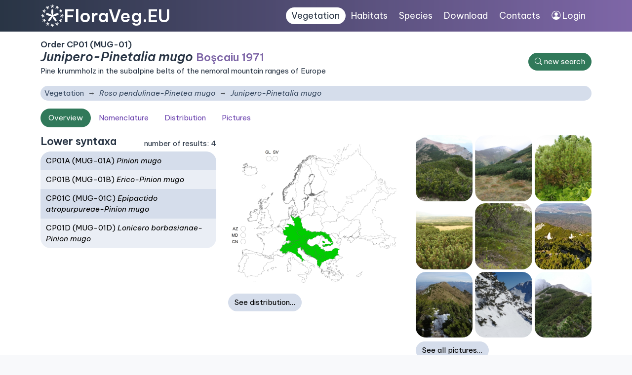

--- FILE ---
content_type: text/html; charset=utf-8
request_url: https://floraveg.eu/vegetation/overview/Junipero-Pinetalia%20mugo
body_size: 4321
content:
<!DOCTYPE html>
<html>
<head>
    <meta charset="utf-8">
    <meta name="viewport" content="width=device-width, initial-scale=1">
    <meta name="description" content="Flora of the Czech Republic, distribution map, plant traits. Vegetation types, their description, maps and species composition. Data to download." />
    <meta name="keywords" content="vascular plants, plants, flora, database, botany, plant communities, Czech Republic, localities, distribution, maps, trees, shrubs, herbs, taxon, plant system, plant traits, habitats, ecology, plant geography, invasive species, syntaxa, indicator values" />
    <meta name="author" content="Masarykova univerzita, Botanický ústav Akademie věd ČR a Jihočeská univerzita" />
    <meta name="robots" content="all,follow" />
    <link rel="shortcut icon" href="/favicon.svg">
    <link rel="preconnect" href="https://fonts.googleapis.com">
    <link rel="preconnect" href="https://fonts.gstatic.com" crossorigin>
    <link href="https://fonts.googleapis.com/css2?family=Be+Vietnam+Pro:ital,wght@0,400;0,600;1,400;1,600&display=swap" rel="stylesheet">
    <link href="/dist/app.css" rel="stylesheet">
    <link rel="shortcut icon" href="/favicon.svg">
    <title>Junipero-Pinetalia mugo • FloraVeg.EU</title>
</head>

<body>
  <div id="mainMenu">
  <nav class="navbar navbar-expand-xl navbar-dark container-lg justify-content-between" style="--bs-navbar-padding-x:0.75rem">
      <div class="menuLeft">
      <a href="/" class="d-flex align-items-center">
            <img class="logo" src="/images_ui/menu_logo.svg">
            <h1>FloraVeg.EU</h1>
      </a>
      <button class="navbar-toggler" type="button" data-bs-toggle="collapse" data-bs-target="#navbarCollapse1" aria-controls="navbarToggler" aria-expanded="false">
    <span class="navbar-toggler-icon"></span>
    </button>
      </div>
      <div class="menuRight">
      <div class="collapse navbar-collapse " id="navbarCollapse1">
        <ul class="nav">
          <li class="nav-item"><a href="/vegetation/" class="nav-link active">Vegetation</a></li>
            <li class="nav-item"><a href="/habitat/" class="nav-link ">Habitats</a></li>
            <li class="nav-item"><a href="/taxon/" class="nav-link ">Species</a></li>
            <li class="nav-item"><a href="/download/" class="nav-link ">Download</a></li>
            <li class="nav-item"><a href="/homepage/contact" class="nav-link ">Contacts</a></li>
            <li class="nav-item"><a class="nav-link" href="https://cevs.ibot.cas.cz/" target="blank"><i class="bi bi-person-circle"></i> Login</a>
        </li>
        </ul>
      </div>
      </div>
  </nav>
  </div>

<div class="bg-white w-100">



<div class="container-lg content">
<div class="flexSides">
    <div>
        <h4 class="my-0">Order CP01 (MUG-01)</h4>
        <h2 class="mb-1"><i>Junipero-Pinetalia mugo</i> <small class="text-secondary">Boşcaiu 1971</small>
        </h2>
        <p>Pine krummholz in the subalpine belts of the nemoral mountain ranges of Europe</p>
    </div>
    <a class="btn btn-primary text-nowrap" href="/vegetation/"><i class="bi bi-search"></i> <span
                class="d-none d-sm-inline">new search</span></a>
</div>

<nav aria-label="breadcrumb">
    <ol class="breadcrumb bg-light my-1 rounded">
        <li class="breadcrumb-item" style="font-style: normal;"><a
                    href="/vegetation/">Vegetation</a></li>
                <li class="breadcrumb-item" id="item-1" title="Roso pendulinae-Pinetea mugo">
                    <a href="/vegetation/overview/Roso%20pendulinae-Pinetea%20mugo"><i>Roso pendulinae-Pinetea mugo</i></a></li>
        <li class="breadcrumb-item active" id="item-main" title="Junipero-Pinetalia mugo">
            <i>Junipero-Pinetalia mugo</i></li>
    </ol>
</nav>

<nav class="nav nav-pills mt-3 mb-3">
    <a class="active nav-item nav-link"
            href="/vegetation/overview/Junipero-Pinetalia%20mugo">Overview</a>
    <a class="nav-item nav-link"
            href="/vegetation/nomenclature/Junipero-Pinetalia%20mugo">Nomenclature</a>
  <a class="nav-item nav-link"
            href="/vegetation/distribution/Junipero-Pinetalia%20mugo">Distribution</a>
  <a class="nav-item nav-link"
            href="/vegetation/pictures/Junipero-Pinetalia%20mugo">Pictures</a>

</nav>


        <div class="row">
              <div class="col-md mb-2">
                  <div class="flexSides">
                      <h3>Lower syntaxa</h3><span>number of results: 4</span>
                  </div>
                  <div class="card-body p-0 tableSpecies tableSpeciesStriped2 rounded bg-lighter">
                          <a class="py-2" href="/vegetation/overview/Pinion%20mugo">CP01A (MUG-01A)
                              <i>Pinion mugo</i></a>

                          <a class="py-2" href="/vegetation/overview/Erico-Pinion%20mugo">CP01B (MUG-01B)
                              <i>Erico-Pinion mugo</i></a>

                          <a class="py-2" href="/vegetation/overview/Epipactido%20atropurpureae-Pinion%20mugo">CP01C (MUG-01C)
                              <i>Epipactido atropurpureae-Pinion mugo</i></a>

                          <a class="py-2" href="/vegetation/overview/Lonicero%20borbasianae-Pinion%20mugo">CP01D (MUG-01D)
                              <i>Lonicero borbasianae-Pinion mugo</i></a>
                  </div>
              </div>

        <div class="col-md-4 mt-3 mb-3 mt-md-0">
            <img class="border-0 w-100" src="https://files.ibot.cas.cz/cevs/maps/vegetation/orders/CP01.png"
                 class="img-thumbnail distributionLink syntaxon-distribution" alt="...">
             <a class="btn btn-light mt-2" href="/vegetation/distribution/Junipero-Pinetalia%20mugo">See distribution…</a>
          </div>

          <div class="col-md-4 mt-3 mt-md-0">
                    <div class="overview_gallery">
                          <div class="picture">
                              <a href="/vegetation/pictures/Junipero-Pinetalia%20mugo#image13924" id="image13924"
                                 title="Junipero-Pinetalia mugo. Dominant species: Pinus mugo subsp. mugo. Italy, Trento (Trento): Mount Bondone, 2020-05-18, Gianmaria Bonari. ">
                                  <img src="https://files.ibot.cas.cz/cevs/images/syntaxa/thumbs/Junipero-Pinetalia_mugo_(eu)6.jpg"  alt="Junipero-Pinetalia mugo"
                                       height="210">
                              </a>
                          </div>
                          <div class="picture">
                              <a href="/vegetation/pictures/Junipero-Pinetalia%20mugo#image13271" id="image13271"
                                 title="Junipero-Pinetalia mugo. Slovakia, Belianské Tatry, 2020-09-11, Zdenka Preislerová. ">
                                  <img src="https://files.ibot.cas.cz/cevs/images/syntaxa/thumbs/Pinion_mugo_(eu)7.jpg"  alt="Junipero-Pinetalia mugo"
                                       height="210">
                              </a>
                          </div>
                          <div class="picture">
                              <a href="/vegetation/pictures/Junipero-Pinetalia%20mugo#image12850" id="image12850"
                                 title="Junipero-Pinetalia mugo. Czech Republic, Špindlerův Mlýn (distr. Trutnov), 2010-07-21, Martin Kočí. Adopted from Vegetation of the Czech Republic 4. Academia. ">
                                  <img src="https://files.ibot.cas.cz/cevs/images/syntaxa/thumbs/Adenostylo_alliariae-Pinetum_mugo1.jpg"  alt="Junipero-Pinetalia mugo"
                                       height="210">
                              </a>
                          </div>
                          <div class="picture">
                              <a href="/vegetation/pictures/Junipero-Pinetalia%20mugo#image12848" id="image12848"
                                 title="Junipero-Pinetalia mugo. Czech Republic, Krkonoše, v subalpinském stupni západních Krkonoš, 2005-08-23, Milan Chytrý. Adopted from Vegetation of the Czech Republic 4. Academia. ">
                                  <img src="https://files.ibot.cas.cz/cevs/images/syntaxa/thumbs/Dryopterido_dilatatae-Pinetum_mugo1.jpg"  alt="Junipero-Pinetalia mugo"
                                       height="210">
                              </a>
                          </div>
                          <div class="picture">
                              <a href="/vegetation/pictures/Junipero-Pinetalia%20mugo#image16176" id="image16176"
                                 title="Junipero-Pinetalia mugo. Dominant species: Pinus mugo, Erica carnea, Stachys alopecuros. Italy, San Vito di Cadore (Province of Belluno): northern slope of Mt. Antelao, 2012-07-25, Pavel Novák. ">
                                  <img src="https://files.ibot.cas.cz/cevs/images/syntaxa/thumbs/Epipactido_atropurpureae-Pinion_mugo_(eu)1.jpg"  alt="Junipero-Pinetalia mugo"
                                       height="210">
                              </a>
                          </div>
                          <div class="picture">
                              <a href="/vegetation/pictures/Junipero-Pinetalia%20mugo#image13857" id="image13857"
                                 title="Junipero-Pinetalia mugo. Dominant species: Pinus mugo. Bosnia and Herzegovina, Mt. Klekovača, 2020-11-08, Vladimir Stupar. ">
                                  <img src="https://files.ibot.cas.cz/cevs/images/syntaxa/thumbs/Lonicero_borbasianae-Pinion_mugo_(eu)2.jpg"  alt="Junipero-Pinetalia mugo"
                                       height="210">
                              </a>
                          </div>
                          <div class="picture">
                              <a href="/vegetation/pictures/Junipero-Pinetalia%20mugo#image13880" id="image13880"
                                 title="Junipero-Pinetalia mugo. Dominant species: Pinus mugo subsp. mugo. Italy, Trento: Mount Marzola, 2022-02-16, Gianmaria Bonari. ">
                                  <img src="https://files.ibot.cas.cz/cevs/images/syntaxa/thumbs/Junipero-Pinetalia_mugo_(eu)4.jpg"  alt="Junipero-Pinetalia mugo"
                                       height="210">
                              </a>
                          </div>
                          <div class="picture">
                              <a href="/vegetation/pictures/Junipero-Pinetalia%20mugo#image13881" id="image13881"
                                 title="Junipero-Pinetalia mugo. Dominant species: Pinus mugo subsp. mugo. Italy, Aldino (Bolzano): Corno Bianco, 2020-03-08, Gianmaria Bonari. ">
                                  <img src="https://files.ibot.cas.cz/cevs/images/syntaxa/thumbs/Junipero-Pinetalia_mugo_(eu)5.jpg"  alt="Junipero-Pinetalia mugo"
                                       height="210">
                              </a>
                          </div>
                          <div class="picture">
                              <a href="/vegetation/pictures/Junipero-Pinetalia%20mugo#image13925" id="image13925"
                                 title="Junipero-Pinetalia mugo. Dominant species: Pinus mugo subsp. mugo. Italy, Trento (Trento): Mount Bondone, 2020-05-18, Gianmaria Bonari. ">
                                  <img src="https://files.ibot.cas.cz/cevs/images/syntaxa/thumbs/Junipero-Pinetalia_mugo_(eu)7.jpg"  alt="Junipero-Pinetalia mugo"
                                       height="210">
                              </a>
                          </div>
                    </div>

                    <a class="btn btn-light mt-2 mb-2 mb-lg-0" href="/vegetation/pictures/Junipero-Pinetalia%20mugo">See all pictures…</a>

          </div>
          </div>

          <a class="btn btn-secondary" data-bs-toggle="collapse" href="#collapseCommentForm" role="button" aria-expanded="false" aria-controls="collapseCommentForm">Send comment</a>

          <div class="mt-3 collapse" id="collapseCommentForm">
<form action="/vegetation/overview/Junipero-Pinetalia%20mugo" method="post" id="frm-commentForm">


<div class="form-group row py-1 required">
	<div class="col-sm-2 form-label"><label for="frm-commentForm-surname" class="required">Your name</label></div>

	<div class="col-sm-7"><input type="text" name="surname" class="form-control text" id="frm-commentForm-surname" required data-nette-rules='[{"op":":filled","msg":"syntaxon.surname.mail.note"}]'></div>
</div>

<div class="form-group row py-1 required">
	<div class="col-sm-2 form-label"><label for="frm-commentForm-mail" class="required">Your email</label></div>

	<div class="col-sm-7"><input type="email" name="mail" maxlength="255" class="form-control text" id="frm-commentForm-mail" required data-nette-rules='[{"op":":filled","msg":"Please provide your email."},{"op":":email","msg":"Please enter a valid email address."}]'></div>
</div>

<div class="form-group row py-1 required">
	<div class="col-sm-2 form-label"><label for="frm-commentForm-message" class="required">Your comment</label></div>

	<div class="col-sm-7"><textarea name="message" class="form-control" id="frm-commentForm-message" required data-nette-rules='[{"op":":filled","msg":"Please write your comment."}]'></textarea></div>
</div>

<div class="form-group row py-1 required">
	<div class="col-sm-2 form-label"><label for="frm-commentForm-recaptcha" class="required"></label></div>

	<div class="col-sm-7"><div class="g-recaptcha" id="frm-commentForm-recaptcha" type="text" name="recaptcha" required data-nette-rules='[{"op":":filled","msg":"Please prove you are not a robot."}]' data-sitekey="6Lcd_9kgAAAAAF6fzpjD-Uq08WJwzJc8clQ9rluk"></div></div>
</div>

<div class="form-group row py-1">
	<div class="col-sm-2 form-label"></div>

	<div class="col-sm-7"><input type="submit" name="send" class="btn btn-primary button" value="Send form"></div>
</div>


<input type="hidden" name="syntaxon" value="10182"><input type="hidden" name="_do" value="commentForm-submit">
</form>
          </div>
        </div>
</div>


</div>

<footer>
  <div class="container">
  <div class="row py-2">
<div class="col text-center text-md-start">&copy; 2022&ndash;2026 Vegetation Science Group and European Vegetation Survey</div>
</div></div>
</footer>

<script src="/dist/app.js"></script>
    <script type="text/javascript">
        let image_copyright_1 = "All photos published on this website are protected by copyright. Photos may be used only for private use under the condition that the author of the photo and this website is cited. "
            image_copyright_2 = "In case of other uses (e.g. publications, websites, mobile applications) it is necessary to contact Dana Holubová for permission (<a href='mailto:danmich@email.cz'>danmich@email.cz<\/a>). "
                image_accept = "Agree";
    </script>

    <div class="container rounded text-white text-center my-2 py-1 eu-cookies">This web page uses for the attendance analysis cookies. By using this web you agree with this.
        <a href="https://www.google.com/policies/technologies/cookies/">More info</a>.
        <button class="btn btn-primary mx-2">Accept</button>
    </div>
    <noscript><style>.eu-cookies { display: none; }</style></noscript>
  <script src='https://www.google.com/recaptcha/api.js'></script>
</body>
</html>


--- FILE ---
content_type: text/html; charset=utf-8
request_url: https://www.google.com/recaptcha/api2/anchor?ar=1&k=6Lcd_9kgAAAAAF6fzpjD-Uq08WJwzJc8clQ9rluk&co=aHR0cHM6Ly9mbG9yYXZlZy5ldTo0NDM.&hl=en&v=7gg7H51Q-naNfhmCP3_R47ho&size=normal&anchor-ms=20000&execute-ms=30000&cb=sis1r6tdpzck
body_size: 48907
content:
<!DOCTYPE HTML><html dir="ltr" lang="en"><head><meta http-equiv="Content-Type" content="text/html; charset=UTF-8">
<meta http-equiv="X-UA-Compatible" content="IE=edge">
<title>reCAPTCHA</title>
<style type="text/css">
/* cyrillic-ext */
@font-face {
  font-family: 'Roboto';
  font-style: normal;
  font-weight: 400;
  font-stretch: 100%;
  src: url(//fonts.gstatic.com/s/roboto/v48/KFO7CnqEu92Fr1ME7kSn66aGLdTylUAMa3GUBHMdazTgWw.woff2) format('woff2');
  unicode-range: U+0460-052F, U+1C80-1C8A, U+20B4, U+2DE0-2DFF, U+A640-A69F, U+FE2E-FE2F;
}
/* cyrillic */
@font-face {
  font-family: 'Roboto';
  font-style: normal;
  font-weight: 400;
  font-stretch: 100%;
  src: url(//fonts.gstatic.com/s/roboto/v48/KFO7CnqEu92Fr1ME7kSn66aGLdTylUAMa3iUBHMdazTgWw.woff2) format('woff2');
  unicode-range: U+0301, U+0400-045F, U+0490-0491, U+04B0-04B1, U+2116;
}
/* greek-ext */
@font-face {
  font-family: 'Roboto';
  font-style: normal;
  font-weight: 400;
  font-stretch: 100%;
  src: url(//fonts.gstatic.com/s/roboto/v48/KFO7CnqEu92Fr1ME7kSn66aGLdTylUAMa3CUBHMdazTgWw.woff2) format('woff2');
  unicode-range: U+1F00-1FFF;
}
/* greek */
@font-face {
  font-family: 'Roboto';
  font-style: normal;
  font-weight: 400;
  font-stretch: 100%;
  src: url(//fonts.gstatic.com/s/roboto/v48/KFO7CnqEu92Fr1ME7kSn66aGLdTylUAMa3-UBHMdazTgWw.woff2) format('woff2');
  unicode-range: U+0370-0377, U+037A-037F, U+0384-038A, U+038C, U+038E-03A1, U+03A3-03FF;
}
/* math */
@font-face {
  font-family: 'Roboto';
  font-style: normal;
  font-weight: 400;
  font-stretch: 100%;
  src: url(//fonts.gstatic.com/s/roboto/v48/KFO7CnqEu92Fr1ME7kSn66aGLdTylUAMawCUBHMdazTgWw.woff2) format('woff2');
  unicode-range: U+0302-0303, U+0305, U+0307-0308, U+0310, U+0312, U+0315, U+031A, U+0326-0327, U+032C, U+032F-0330, U+0332-0333, U+0338, U+033A, U+0346, U+034D, U+0391-03A1, U+03A3-03A9, U+03B1-03C9, U+03D1, U+03D5-03D6, U+03F0-03F1, U+03F4-03F5, U+2016-2017, U+2034-2038, U+203C, U+2040, U+2043, U+2047, U+2050, U+2057, U+205F, U+2070-2071, U+2074-208E, U+2090-209C, U+20D0-20DC, U+20E1, U+20E5-20EF, U+2100-2112, U+2114-2115, U+2117-2121, U+2123-214F, U+2190, U+2192, U+2194-21AE, U+21B0-21E5, U+21F1-21F2, U+21F4-2211, U+2213-2214, U+2216-22FF, U+2308-230B, U+2310, U+2319, U+231C-2321, U+2336-237A, U+237C, U+2395, U+239B-23B7, U+23D0, U+23DC-23E1, U+2474-2475, U+25AF, U+25B3, U+25B7, U+25BD, U+25C1, U+25CA, U+25CC, U+25FB, U+266D-266F, U+27C0-27FF, U+2900-2AFF, U+2B0E-2B11, U+2B30-2B4C, U+2BFE, U+3030, U+FF5B, U+FF5D, U+1D400-1D7FF, U+1EE00-1EEFF;
}
/* symbols */
@font-face {
  font-family: 'Roboto';
  font-style: normal;
  font-weight: 400;
  font-stretch: 100%;
  src: url(//fonts.gstatic.com/s/roboto/v48/KFO7CnqEu92Fr1ME7kSn66aGLdTylUAMaxKUBHMdazTgWw.woff2) format('woff2');
  unicode-range: U+0001-000C, U+000E-001F, U+007F-009F, U+20DD-20E0, U+20E2-20E4, U+2150-218F, U+2190, U+2192, U+2194-2199, U+21AF, U+21E6-21F0, U+21F3, U+2218-2219, U+2299, U+22C4-22C6, U+2300-243F, U+2440-244A, U+2460-24FF, U+25A0-27BF, U+2800-28FF, U+2921-2922, U+2981, U+29BF, U+29EB, U+2B00-2BFF, U+4DC0-4DFF, U+FFF9-FFFB, U+10140-1018E, U+10190-1019C, U+101A0, U+101D0-101FD, U+102E0-102FB, U+10E60-10E7E, U+1D2C0-1D2D3, U+1D2E0-1D37F, U+1F000-1F0FF, U+1F100-1F1AD, U+1F1E6-1F1FF, U+1F30D-1F30F, U+1F315, U+1F31C, U+1F31E, U+1F320-1F32C, U+1F336, U+1F378, U+1F37D, U+1F382, U+1F393-1F39F, U+1F3A7-1F3A8, U+1F3AC-1F3AF, U+1F3C2, U+1F3C4-1F3C6, U+1F3CA-1F3CE, U+1F3D4-1F3E0, U+1F3ED, U+1F3F1-1F3F3, U+1F3F5-1F3F7, U+1F408, U+1F415, U+1F41F, U+1F426, U+1F43F, U+1F441-1F442, U+1F444, U+1F446-1F449, U+1F44C-1F44E, U+1F453, U+1F46A, U+1F47D, U+1F4A3, U+1F4B0, U+1F4B3, U+1F4B9, U+1F4BB, U+1F4BF, U+1F4C8-1F4CB, U+1F4D6, U+1F4DA, U+1F4DF, U+1F4E3-1F4E6, U+1F4EA-1F4ED, U+1F4F7, U+1F4F9-1F4FB, U+1F4FD-1F4FE, U+1F503, U+1F507-1F50B, U+1F50D, U+1F512-1F513, U+1F53E-1F54A, U+1F54F-1F5FA, U+1F610, U+1F650-1F67F, U+1F687, U+1F68D, U+1F691, U+1F694, U+1F698, U+1F6AD, U+1F6B2, U+1F6B9-1F6BA, U+1F6BC, U+1F6C6-1F6CF, U+1F6D3-1F6D7, U+1F6E0-1F6EA, U+1F6F0-1F6F3, U+1F6F7-1F6FC, U+1F700-1F7FF, U+1F800-1F80B, U+1F810-1F847, U+1F850-1F859, U+1F860-1F887, U+1F890-1F8AD, U+1F8B0-1F8BB, U+1F8C0-1F8C1, U+1F900-1F90B, U+1F93B, U+1F946, U+1F984, U+1F996, U+1F9E9, U+1FA00-1FA6F, U+1FA70-1FA7C, U+1FA80-1FA89, U+1FA8F-1FAC6, U+1FACE-1FADC, U+1FADF-1FAE9, U+1FAF0-1FAF8, U+1FB00-1FBFF;
}
/* vietnamese */
@font-face {
  font-family: 'Roboto';
  font-style: normal;
  font-weight: 400;
  font-stretch: 100%;
  src: url(//fonts.gstatic.com/s/roboto/v48/KFO7CnqEu92Fr1ME7kSn66aGLdTylUAMa3OUBHMdazTgWw.woff2) format('woff2');
  unicode-range: U+0102-0103, U+0110-0111, U+0128-0129, U+0168-0169, U+01A0-01A1, U+01AF-01B0, U+0300-0301, U+0303-0304, U+0308-0309, U+0323, U+0329, U+1EA0-1EF9, U+20AB;
}
/* latin-ext */
@font-face {
  font-family: 'Roboto';
  font-style: normal;
  font-weight: 400;
  font-stretch: 100%;
  src: url(//fonts.gstatic.com/s/roboto/v48/KFO7CnqEu92Fr1ME7kSn66aGLdTylUAMa3KUBHMdazTgWw.woff2) format('woff2');
  unicode-range: U+0100-02BA, U+02BD-02C5, U+02C7-02CC, U+02CE-02D7, U+02DD-02FF, U+0304, U+0308, U+0329, U+1D00-1DBF, U+1E00-1E9F, U+1EF2-1EFF, U+2020, U+20A0-20AB, U+20AD-20C0, U+2113, U+2C60-2C7F, U+A720-A7FF;
}
/* latin */
@font-face {
  font-family: 'Roboto';
  font-style: normal;
  font-weight: 400;
  font-stretch: 100%;
  src: url(//fonts.gstatic.com/s/roboto/v48/KFO7CnqEu92Fr1ME7kSn66aGLdTylUAMa3yUBHMdazQ.woff2) format('woff2');
  unicode-range: U+0000-00FF, U+0131, U+0152-0153, U+02BB-02BC, U+02C6, U+02DA, U+02DC, U+0304, U+0308, U+0329, U+2000-206F, U+20AC, U+2122, U+2191, U+2193, U+2212, U+2215, U+FEFF, U+FFFD;
}
/* cyrillic-ext */
@font-face {
  font-family: 'Roboto';
  font-style: normal;
  font-weight: 500;
  font-stretch: 100%;
  src: url(//fonts.gstatic.com/s/roboto/v48/KFO7CnqEu92Fr1ME7kSn66aGLdTylUAMa3GUBHMdazTgWw.woff2) format('woff2');
  unicode-range: U+0460-052F, U+1C80-1C8A, U+20B4, U+2DE0-2DFF, U+A640-A69F, U+FE2E-FE2F;
}
/* cyrillic */
@font-face {
  font-family: 'Roboto';
  font-style: normal;
  font-weight: 500;
  font-stretch: 100%;
  src: url(//fonts.gstatic.com/s/roboto/v48/KFO7CnqEu92Fr1ME7kSn66aGLdTylUAMa3iUBHMdazTgWw.woff2) format('woff2');
  unicode-range: U+0301, U+0400-045F, U+0490-0491, U+04B0-04B1, U+2116;
}
/* greek-ext */
@font-face {
  font-family: 'Roboto';
  font-style: normal;
  font-weight: 500;
  font-stretch: 100%;
  src: url(//fonts.gstatic.com/s/roboto/v48/KFO7CnqEu92Fr1ME7kSn66aGLdTylUAMa3CUBHMdazTgWw.woff2) format('woff2');
  unicode-range: U+1F00-1FFF;
}
/* greek */
@font-face {
  font-family: 'Roboto';
  font-style: normal;
  font-weight: 500;
  font-stretch: 100%;
  src: url(//fonts.gstatic.com/s/roboto/v48/KFO7CnqEu92Fr1ME7kSn66aGLdTylUAMa3-UBHMdazTgWw.woff2) format('woff2');
  unicode-range: U+0370-0377, U+037A-037F, U+0384-038A, U+038C, U+038E-03A1, U+03A3-03FF;
}
/* math */
@font-face {
  font-family: 'Roboto';
  font-style: normal;
  font-weight: 500;
  font-stretch: 100%;
  src: url(//fonts.gstatic.com/s/roboto/v48/KFO7CnqEu92Fr1ME7kSn66aGLdTylUAMawCUBHMdazTgWw.woff2) format('woff2');
  unicode-range: U+0302-0303, U+0305, U+0307-0308, U+0310, U+0312, U+0315, U+031A, U+0326-0327, U+032C, U+032F-0330, U+0332-0333, U+0338, U+033A, U+0346, U+034D, U+0391-03A1, U+03A3-03A9, U+03B1-03C9, U+03D1, U+03D5-03D6, U+03F0-03F1, U+03F4-03F5, U+2016-2017, U+2034-2038, U+203C, U+2040, U+2043, U+2047, U+2050, U+2057, U+205F, U+2070-2071, U+2074-208E, U+2090-209C, U+20D0-20DC, U+20E1, U+20E5-20EF, U+2100-2112, U+2114-2115, U+2117-2121, U+2123-214F, U+2190, U+2192, U+2194-21AE, U+21B0-21E5, U+21F1-21F2, U+21F4-2211, U+2213-2214, U+2216-22FF, U+2308-230B, U+2310, U+2319, U+231C-2321, U+2336-237A, U+237C, U+2395, U+239B-23B7, U+23D0, U+23DC-23E1, U+2474-2475, U+25AF, U+25B3, U+25B7, U+25BD, U+25C1, U+25CA, U+25CC, U+25FB, U+266D-266F, U+27C0-27FF, U+2900-2AFF, U+2B0E-2B11, U+2B30-2B4C, U+2BFE, U+3030, U+FF5B, U+FF5D, U+1D400-1D7FF, U+1EE00-1EEFF;
}
/* symbols */
@font-face {
  font-family: 'Roboto';
  font-style: normal;
  font-weight: 500;
  font-stretch: 100%;
  src: url(//fonts.gstatic.com/s/roboto/v48/KFO7CnqEu92Fr1ME7kSn66aGLdTylUAMaxKUBHMdazTgWw.woff2) format('woff2');
  unicode-range: U+0001-000C, U+000E-001F, U+007F-009F, U+20DD-20E0, U+20E2-20E4, U+2150-218F, U+2190, U+2192, U+2194-2199, U+21AF, U+21E6-21F0, U+21F3, U+2218-2219, U+2299, U+22C4-22C6, U+2300-243F, U+2440-244A, U+2460-24FF, U+25A0-27BF, U+2800-28FF, U+2921-2922, U+2981, U+29BF, U+29EB, U+2B00-2BFF, U+4DC0-4DFF, U+FFF9-FFFB, U+10140-1018E, U+10190-1019C, U+101A0, U+101D0-101FD, U+102E0-102FB, U+10E60-10E7E, U+1D2C0-1D2D3, U+1D2E0-1D37F, U+1F000-1F0FF, U+1F100-1F1AD, U+1F1E6-1F1FF, U+1F30D-1F30F, U+1F315, U+1F31C, U+1F31E, U+1F320-1F32C, U+1F336, U+1F378, U+1F37D, U+1F382, U+1F393-1F39F, U+1F3A7-1F3A8, U+1F3AC-1F3AF, U+1F3C2, U+1F3C4-1F3C6, U+1F3CA-1F3CE, U+1F3D4-1F3E0, U+1F3ED, U+1F3F1-1F3F3, U+1F3F5-1F3F7, U+1F408, U+1F415, U+1F41F, U+1F426, U+1F43F, U+1F441-1F442, U+1F444, U+1F446-1F449, U+1F44C-1F44E, U+1F453, U+1F46A, U+1F47D, U+1F4A3, U+1F4B0, U+1F4B3, U+1F4B9, U+1F4BB, U+1F4BF, U+1F4C8-1F4CB, U+1F4D6, U+1F4DA, U+1F4DF, U+1F4E3-1F4E6, U+1F4EA-1F4ED, U+1F4F7, U+1F4F9-1F4FB, U+1F4FD-1F4FE, U+1F503, U+1F507-1F50B, U+1F50D, U+1F512-1F513, U+1F53E-1F54A, U+1F54F-1F5FA, U+1F610, U+1F650-1F67F, U+1F687, U+1F68D, U+1F691, U+1F694, U+1F698, U+1F6AD, U+1F6B2, U+1F6B9-1F6BA, U+1F6BC, U+1F6C6-1F6CF, U+1F6D3-1F6D7, U+1F6E0-1F6EA, U+1F6F0-1F6F3, U+1F6F7-1F6FC, U+1F700-1F7FF, U+1F800-1F80B, U+1F810-1F847, U+1F850-1F859, U+1F860-1F887, U+1F890-1F8AD, U+1F8B0-1F8BB, U+1F8C0-1F8C1, U+1F900-1F90B, U+1F93B, U+1F946, U+1F984, U+1F996, U+1F9E9, U+1FA00-1FA6F, U+1FA70-1FA7C, U+1FA80-1FA89, U+1FA8F-1FAC6, U+1FACE-1FADC, U+1FADF-1FAE9, U+1FAF0-1FAF8, U+1FB00-1FBFF;
}
/* vietnamese */
@font-face {
  font-family: 'Roboto';
  font-style: normal;
  font-weight: 500;
  font-stretch: 100%;
  src: url(//fonts.gstatic.com/s/roboto/v48/KFO7CnqEu92Fr1ME7kSn66aGLdTylUAMa3OUBHMdazTgWw.woff2) format('woff2');
  unicode-range: U+0102-0103, U+0110-0111, U+0128-0129, U+0168-0169, U+01A0-01A1, U+01AF-01B0, U+0300-0301, U+0303-0304, U+0308-0309, U+0323, U+0329, U+1EA0-1EF9, U+20AB;
}
/* latin-ext */
@font-face {
  font-family: 'Roboto';
  font-style: normal;
  font-weight: 500;
  font-stretch: 100%;
  src: url(//fonts.gstatic.com/s/roboto/v48/KFO7CnqEu92Fr1ME7kSn66aGLdTylUAMa3KUBHMdazTgWw.woff2) format('woff2');
  unicode-range: U+0100-02BA, U+02BD-02C5, U+02C7-02CC, U+02CE-02D7, U+02DD-02FF, U+0304, U+0308, U+0329, U+1D00-1DBF, U+1E00-1E9F, U+1EF2-1EFF, U+2020, U+20A0-20AB, U+20AD-20C0, U+2113, U+2C60-2C7F, U+A720-A7FF;
}
/* latin */
@font-face {
  font-family: 'Roboto';
  font-style: normal;
  font-weight: 500;
  font-stretch: 100%;
  src: url(//fonts.gstatic.com/s/roboto/v48/KFO7CnqEu92Fr1ME7kSn66aGLdTylUAMa3yUBHMdazQ.woff2) format('woff2');
  unicode-range: U+0000-00FF, U+0131, U+0152-0153, U+02BB-02BC, U+02C6, U+02DA, U+02DC, U+0304, U+0308, U+0329, U+2000-206F, U+20AC, U+2122, U+2191, U+2193, U+2212, U+2215, U+FEFF, U+FFFD;
}
/* cyrillic-ext */
@font-face {
  font-family: 'Roboto';
  font-style: normal;
  font-weight: 900;
  font-stretch: 100%;
  src: url(//fonts.gstatic.com/s/roboto/v48/KFO7CnqEu92Fr1ME7kSn66aGLdTylUAMa3GUBHMdazTgWw.woff2) format('woff2');
  unicode-range: U+0460-052F, U+1C80-1C8A, U+20B4, U+2DE0-2DFF, U+A640-A69F, U+FE2E-FE2F;
}
/* cyrillic */
@font-face {
  font-family: 'Roboto';
  font-style: normal;
  font-weight: 900;
  font-stretch: 100%;
  src: url(//fonts.gstatic.com/s/roboto/v48/KFO7CnqEu92Fr1ME7kSn66aGLdTylUAMa3iUBHMdazTgWw.woff2) format('woff2');
  unicode-range: U+0301, U+0400-045F, U+0490-0491, U+04B0-04B1, U+2116;
}
/* greek-ext */
@font-face {
  font-family: 'Roboto';
  font-style: normal;
  font-weight: 900;
  font-stretch: 100%;
  src: url(//fonts.gstatic.com/s/roboto/v48/KFO7CnqEu92Fr1ME7kSn66aGLdTylUAMa3CUBHMdazTgWw.woff2) format('woff2');
  unicode-range: U+1F00-1FFF;
}
/* greek */
@font-face {
  font-family: 'Roboto';
  font-style: normal;
  font-weight: 900;
  font-stretch: 100%;
  src: url(//fonts.gstatic.com/s/roboto/v48/KFO7CnqEu92Fr1ME7kSn66aGLdTylUAMa3-UBHMdazTgWw.woff2) format('woff2');
  unicode-range: U+0370-0377, U+037A-037F, U+0384-038A, U+038C, U+038E-03A1, U+03A3-03FF;
}
/* math */
@font-face {
  font-family: 'Roboto';
  font-style: normal;
  font-weight: 900;
  font-stretch: 100%;
  src: url(//fonts.gstatic.com/s/roboto/v48/KFO7CnqEu92Fr1ME7kSn66aGLdTylUAMawCUBHMdazTgWw.woff2) format('woff2');
  unicode-range: U+0302-0303, U+0305, U+0307-0308, U+0310, U+0312, U+0315, U+031A, U+0326-0327, U+032C, U+032F-0330, U+0332-0333, U+0338, U+033A, U+0346, U+034D, U+0391-03A1, U+03A3-03A9, U+03B1-03C9, U+03D1, U+03D5-03D6, U+03F0-03F1, U+03F4-03F5, U+2016-2017, U+2034-2038, U+203C, U+2040, U+2043, U+2047, U+2050, U+2057, U+205F, U+2070-2071, U+2074-208E, U+2090-209C, U+20D0-20DC, U+20E1, U+20E5-20EF, U+2100-2112, U+2114-2115, U+2117-2121, U+2123-214F, U+2190, U+2192, U+2194-21AE, U+21B0-21E5, U+21F1-21F2, U+21F4-2211, U+2213-2214, U+2216-22FF, U+2308-230B, U+2310, U+2319, U+231C-2321, U+2336-237A, U+237C, U+2395, U+239B-23B7, U+23D0, U+23DC-23E1, U+2474-2475, U+25AF, U+25B3, U+25B7, U+25BD, U+25C1, U+25CA, U+25CC, U+25FB, U+266D-266F, U+27C0-27FF, U+2900-2AFF, U+2B0E-2B11, U+2B30-2B4C, U+2BFE, U+3030, U+FF5B, U+FF5D, U+1D400-1D7FF, U+1EE00-1EEFF;
}
/* symbols */
@font-face {
  font-family: 'Roboto';
  font-style: normal;
  font-weight: 900;
  font-stretch: 100%;
  src: url(//fonts.gstatic.com/s/roboto/v48/KFO7CnqEu92Fr1ME7kSn66aGLdTylUAMaxKUBHMdazTgWw.woff2) format('woff2');
  unicode-range: U+0001-000C, U+000E-001F, U+007F-009F, U+20DD-20E0, U+20E2-20E4, U+2150-218F, U+2190, U+2192, U+2194-2199, U+21AF, U+21E6-21F0, U+21F3, U+2218-2219, U+2299, U+22C4-22C6, U+2300-243F, U+2440-244A, U+2460-24FF, U+25A0-27BF, U+2800-28FF, U+2921-2922, U+2981, U+29BF, U+29EB, U+2B00-2BFF, U+4DC0-4DFF, U+FFF9-FFFB, U+10140-1018E, U+10190-1019C, U+101A0, U+101D0-101FD, U+102E0-102FB, U+10E60-10E7E, U+1D2C0-1D2D3, U+1D2E0-1D37F, U+1F000-1F0FF, U+1F100-1F1AD, U+1F1E6-1F1FF, U+1F30D-1F30F, U+1F315, U+1F31C, U+1F31E, U+1F320-1F32C, U+1F336, U+1F378, U+1F37D, U+1F382, U+1F393-1F39F, U+1F3A7-1F3A8, U+1F3AC-1F3AF, U+1F3C2, U+1F3C4-1F3C6, U+1F3CA-1F3CE, U+1F3D4-1F3E0, U+1F3ED, U+1F3F1-1F3F3, U+1F3F5-1F3F7, U+1F408, U+1F415, U+1F41F, U+1F426, U+1F43F, U+1F441-1F442, U+1F444, U+1F446-1F449, U+1F44C-1F44E, U+1F453, U+1F46A, U+1F47D, U+1F4A3, U+1F4B0, U+1F4B3, U+1F4B9, U+1F4BB, U+1F4BF, U+1F4C8-1F4CB, U+1F4D6, U+1F4DA, U+1F4DF, U+1F4E3-1F4E6, U+1F4EA-1F4ED, U+1F4F7, U+1F4F9-1F4FB, U+1F4FD-1F4FE, U+1F503, U+1F507-1F50B, U+1F50D, U+1F512-1F513, U+1F53E-1F54A, U+1F54F-1F5FA, U+1F610, U+1F650-1F67F, U+1F687, U+1F68D, U+1F691, U+1F694, U+1F698, U+1F6AD, U+1F6B2, U+1F6B9-1F6BA, U+1F6BC, U+1F6C6-1F6CF, U+1F6D3-1F6D7, U+1F6E0-1F6EA, U+1F6F0-1F6F3, U+1F6F7-1F6FC, U+1F700-1F7FF, U+1F800-1F80B, U+1F810-1F847, U+1F850-1F859, U+1F860-1F887, U+1F890-1F8AD, U+1F8B0-1F8BB, U+1F8C0-1F8C1, U+1F900-1F90B, U+1F93B, U+1F946, U+1F984, U+1F996, U+1F9E9, U+1FA00-1FA6F, U+1FA70-1FA7C, U+1FA80-1FA89, U+1FA8F-1FAC6, U+1FACE-1FADC, U+1FADF-1FAE9, U+1FAF0-1FAF8, U+1FB00-1FBFF;
}
/* vietnamese */
@font-face {
  font-family: 'Roboto';
  font-style: normal;
  font-weight: 900;
  font-stretch: 100%;
  src: url(//fonts.gstatic.com/s/roboto/v48/KFO7CnqEu92Fr1ME7kSn66aGLdTylUAMa3OUBHMdazTgWw.woff2) format('woff2');
  unicode-range: U+0102-0103, U+0110-0111, U+0128-0129, U+0168-0169, U+01A0-01A1, U+01AF-01B0, U+0300-0301, U+0303-0304, U+0308-0309, U+0323, U+0329, U+1EA0-1EF9, U+20AB;
}
/* latin-ext */
@font-face {
  font-family: 'Roboto';
  font-style: normal;
  font-weight: 900;
  font-stretch: 100%;
  src: url(//fonts.gstatic.com/s/roboto/v48/KFO7CnqEu92Fr1ME7kSn66aGLdTylUAMa3KUBHMdazTgWw.woff2) format('woff2');
  unicode-range: U+0100-02BA, U+02BD-02C5, U+02C7-02CC, U+02CE-02D7, U+02DD-02FF, U+0304, U+0308, U+0329, U+1D00-1DBF, U+1E00-1E9F, U+1EF2-1EFF, U+2020, U+20A0-20AB, U+20AD-20C0, U+2113, U+2C60-2C7F, U+A720-A7FF;
}
/* latin */
@font-face {
  font-family: 'Roboto';
  font-style: normal;
  font-weight: 900;
  font-stretch: 100%;
  src: url(//fonts.gstatic.com/s/roboto/v48/KFO7CnqEu92Fr1ME7kSn66aGLdTylUAMa3yUBHMdazQ.woff2) format('woff2');
  unicode-range: U+0000-00FF, U+0131, U+0152-0153, U+02BB-02BC, U+02C6, U+02DA, U+02DC, U+0304, U+0308, U+0329, U+2000-206F, U+20AC, U+2122, U+2191, U+2193, U+2212, U+2215, U+FEFF, U+FFFD;
}

</style>
<link rel="stylesheet" type="text/css" href="https://www.gstatic.com/recaptcha/releases/7gg7H51Q-naNfhmCP3_R47ho/styles__ltr.css">
<script nonce="hsKw_oQmoOBbUNd3O8Hf_Q" type="text/javascript">window['__recaptcha_api'] = 'https://www.google.com/recaptcha/api2/';</script>
<script type="text/javascript" src="https://www.gstatic.com/recaptcha/releases/7gg7H51Q-naNfhmCP3_R47ho/recaptcha__en.js" nonce="hsKw_oQmoOBbUNd3O8Hf_Q">
      
    </script></head>
<body><div id="rc-anchor-alert" class="rc-anchor-alert"></div>
<input type="hidden" id="recaptcha-token" value="[base64]">
<script type="text/javascript" nonce="hsKw_oQmoOBbUNd3O8Hf_Q">
      recaptcha.anchor.Main.init("[\x22ainput\x22,[\x22bgdata\x22,\x22\x22,\[base64]/[base64]/[base64]/KE4oMTI0LHYsdi5HKSxMWihsLHYpKTpOKDEyNCx2LGwpLFYpLHYpLFQpKSxGKDE3MSx2KX0scjc9ZnVuY3Rpb24obCl7cmV0dXJuIGx9LEM9ZnVuY3Rpb24obCxWLHYpe04odixsLFYpLFZbYWtdPTI3OTZ9LG49ZnVuY3Rpb24obCxWKXtWLlg9KChWLlg/[base64]/[base64]/[base64]/[base64]/[base64]/[base64]/[base64]/[base64]/[base64]/[base64]/[base64]\\u003d\x22,\[base64]\\u003d\x22,\[base64]/CisO0w7ghw5HCn8OWOgPDviVMw7FSS8KVI0jDuz0Cb3TDm8KJTUxQwqpSw4tzwok1wpVkYsK4FMOMw7gdwpQqLsKFbMOVwok/w6HDt3F1wpxdwqrDo8Kkw7DCrgF7w4DCrMOZPcKSw4HCjcOJw6YxYCk9JsOFUsOvDCcTwoQQDcO0wqHDjBEqCTrCicK4wqBxHsKkcmTDq8KKHH5Owqx7w7XDnlTChnF0FhrChMKaNcKKwqQsdARHGx4uXcKAw7lbCcObLcKJehZaw77DmcKFwrYIPXTCrh/[base64]/[base64]/DssOxQh/Cn3XDi8Opw4PCqGbCocK2wpJFwqVswqEhwotBc8OBU1rCmMOta3x9NMK1w5JIf1Mcw6swwqLDo1Vde8Opwrw7w5d9DcORVcKwwqnDgsK0WX/CpyzCoGTDhcOoJcKQwoETHDTCshTCnsO/wobCpsKCw4zCrn7CjcOmwp3Dg8O9wpLCq8OoLMKZYEAeDCPCpcOVw5XDrRJrWgxSJsOSPRQAwovDhzLDoMOcwpjDp8Orw5bDvhPDsisQw7XCrQjDl0sZw5DCjMKKWsKtw4LDmcOSw7sOwoVNw4HCi0kCw4lCw4d0QcKRwrLDmMOYKMK+wpvCnQnCscKewr/CmMK/fl7Cs8ONw6Ugw4ZIw7kdw4YTw4HDv0nCl8K+w6jDn8Ktw6LDn8Odw6VlwqfDlC3DsWAGwp3DjC/CnMOGOjtfWizDvkPCqksMGXlJw6jChsKDwpjDpMKZIMOJEiQkw6V8woVlw5zDiMKrw6J7FsO7QHscL8OWw4QJw5wZfQtSw7kzR8OVw48uwpbClMKqw4ARwoDDgMOJasOWGMK2XMKbwo/Dv8OgwqULXyQ1Q2QhPsKxw6zDmcOzwq/CiMO7w6lwwoENaGImSxjCuQtcw7UKM8OjwqPCtynCkMK4ADTCgcKFwprCu8KvfMOyw4vDo8OLw4PDonDCtUkewrrCusOqwpYGw6cZw5rCl8KSwqY7aMKCGcOefMKUw5XDjGwCYW4kw4zCojc2woPDosOuw7BUBMONw4t/w6TCjMKNwrVPwo0cMCdzDMKKw6lGwodEE2HDpcKxES8gw5k9I3PCuMOUw7laecKuwp3DsGg9w4pRw6fCo2XDi0s8w6/DhhscLmZNO3AxZ8KhwoY0wq4JVsOPwqoDwq9gZxLCjcO8w4Rsw7RBIMOYw6nDpToqwpfDgUvCnyRzMTMDw5Y4cMKVHMKUw7Arw4oCMcKXw4nCqk3CrgrCssO8w57Cm8OfUSzDtQDCkXlKwqMOw61CNBd0w7/Dg8KiDW9aV8OLw5NZGFM9w4d+PyzCr3MKQsKZwr9ywr1lN8K/[base64]/WD5zUz/Cgj8KwpjDusKrw6thw5kyO0Z4BT/[base64]/CusKwwqPCjjPDucKaw4nDsH1Ow7Biw6Vhw7vDrgjDucKTw5zChMOmw4rCryMQacKcesKww7N9e8KxwpPDhcOtE8OFcsKxwo/Cr1k9w598w7HDvcKBAMOSOkzCqcOgwrlUw53DlMOaw5/DkkU2w5jDvMOFw6YPwoLCiVZHwq5+LcOcwozDtcK3AU3Dg8K/woVOVcORUMOZwqHDqUHDqAUUwqDDvnZew7NRKMKqwooyLsKdWcOuOE9Dw6RmZcOcesKRGcKzOcKHcsKFTB1twqZowqLCr8OtwofCpsKTJMOqQcKGTsKwwobDqygaKMOGCsKpFMKuwqE4w7jDh2jCrRVwwqV8V0nDi3lqel/DsMKcw6JWw5EoJsK1NsKMwpLCv8OOdVzCgMKuVsK1DnQBMMOpNCp0O8Krw7EPw6LCmTHDuzLDlzlBC142U8KHwrDDvcKaYwDDosKsZ8KESsOvwrHChB4XTnNFwp3DvsO/woVKw6/CjRPCkTLCmWwUwqzDqFLCggvDmF4Mw7hJeXNnw7PDph/CgcOFw6TClBbDi8OyNsOkN8KAw60vImcJw6pHwowQcxHDtGnChXHDkBHCvnPDvcKTNMKbw5MowrjCjVvDscKdw65Ww5DDlsKPPnxQU8OMD8KGw4QIwoA0w4kIOEXDkkHDkcOMQQTCrsO/ZRVsw5BFU8Kdw5IDw7tjQmoYwpjDmBXDjGPDmMOCEMOxWHrDlh1gXMKMw4zDjsOswoTCqh5EBzjDg0DCkcOow5HDqTnCjyLCk8KeZDnDt3DDvXHDjTLDrB7Du8OCwp4ZZsKzUW/[base64]/SiLDtsKfwpZje3DCmcKcwpfCglbDpVLCp0VUw5zDv8Kid8OmBMK7c3LCt8OaTsOyw77CvhDCqGxcwrzCmsKCwprCqlHDhSHDtsKBDMOYMUpCc8K/w63DmsKSwrkww4PDrcOSd8ObwqF+wrxFaAfDp8O2w547WnB1wrJPagHDqiLDuVrClj8Jw6M5ccOyw77DpAsVwrhqGVbDlwjCocKmA3d1w4cnasOwwp1pf8KVw4wOM0rCuBrCpk8gwqzDjMKDwrQ5w5lQdA7DnMOmwoLDgycww5fCsgvDk8KzAj1vwoBuLMO/wrJrMMKWNMO3UMKuw6rCv8KJwq5TYsKKw5d4VAPCin8WFHXCogFDRsOZLsOVBDMTw7hcwozDsMOzbsObw7DDs8OmdsOua8OydsK2wr/[base64]/CoTfCkVrCjjTClxxBccOxWcOjw45DBQ07AsKcwoXCuTobBcKrw41GKMKbFcOdwrQDwrwPwqorwoPDi0zCucOxRMK9EMOqNgnDrcOvwpALGnDDt25/w6Vmw6fDkFMFw4AXRVFAZU/[base64]/DqsKYExk7Q8OzFEwPCsOtW2/Dh8K/w7DDnkhqPTcAw6TCgsKawpZIw6jCnV/CgSc8w6rCpDQTwoU2UGZ2UF/DkMKow53CnsOtw4w1H3LDtS13w4p3KMKkMMKwwrDCnFdXej7DiEXCsFs/w58fw5vDkTR+eUVeMsKHw4tew6BDwq0aw5DDuDjDpyHDgsKSwrzDjCp8YMK5wovCjBw/c8K4wp3DhMK2wqjDtWnCgWViesOdFsK3A8KDw7bDu8KiNVpFwpDCtMK8YXp9JsK9KSjCoW4pwoRcVA9ZbMO1UkPDpXvCvcOQLsOgWTfCql0XacKwT8K/w5HCsEBdRsOPwpDCicKdw6HDnBlcw6MvasKPwo07OkDDlSt/IVVUw4YOwqobQsOUNglDbMKteBTDgUoea8O1w6Emw5LCscOCLMKsw53DgsOswpNiRgXCmMKzw7PCol/Csis2w5YzwrQww4DDsynDtsOhP8Kdw5QzLMKpZcKcwqFLMcO8w48Yw6vDlsKtw77DrRfCkkYkXsOWw7gSDzvCvsKzAMKccMOMUzE5CXPCrMO5SxYbfsOecsO0w6xIH0TDkkAVCRpywqRcw6YfVsK5ecOqw7nDoifCtnd2XUfDhzzDuMOkMsKzYQQww6w4Wz/[base64]/[base64]/QSLDncOpwpBVwonCu0XCqXjDr8OeEcKoOjFiIsKFw58mwrnCgRvCiMOwVMKDcS/[base64]/w6okYMO6eETCuj3CsGvCvllEIMKGN8KVUsOaJ8OYY8OMw40ULFR2IR/[base64]/Dj8KgL3jDiWxKcUs0w4bCuX/Cj8KgwrjDskh1wpMJw71zwo0kaGnDtiXDucOJw4/Dq8KnbMK0Yl07UDrDgcOJQzLDoVIow5vCoGxKw6s3Hn9hXjZZwrTCj8KiGiArwrnCjU1Ew78nwrDCvsOEPw7DqsKwwoHCo1LDigd5w6TCj8OMVcOSw4rCmMOQw54BwoVccsOvM8KsBcO7woTCmcO2w5/DhHXCpSjCrMKrTsK0w6vDtsKEVsOBwrElWAzCkhvDgkgJwrTCtgh/wprDscKVG8OSe8KTaBTDjy7CtsOEDMOZwqFZw43DrcK/wobDshkYK8OKBHrDnSnCoVbCoTfDl3kBw7Q/McK/wo/DtMOpwrVgXmXCgQ9uO1DDqsOaXcKXJS1Iw4pXAMK7XcOdwo3CpsO2FT7Ds8KgwozDuS1vwqbDvsOhH8OHTcOaMWPCiMOvUcKALSxSw40owpnCrcKnC8OeMMOiwrvCgS7DmGEiw5DCgSjDpRI5wp/CiCJTw5pUVT4tw6gQwrhOCGPChhzCoMKjwrHCimXCmMO5LMK0AmRXPsKzY8OmwoDDo1DCv8OyAcO1FmPCncOmwqbDhMKvUSDClMO4JcKxwpdgw7XDrMOLwqHCicO+YAzCsUjClcKHw5IVwr/CsMKyGxYgJkhlwrDCjmdGEg7CiG1nwpPDjMOgw7sGEMOlw4FFwrZ8wpoeUwvCjsKvwrZqXMKjwrYHW8KywrJ7wpTCoC5IYMKDw6PCqsOow5tUwp/[base64]/DsVcyF8Osw65aw4jDik7Dr8O4ZWDDkUfCusOrWsOLZ8Kewp/Crwcow6Elw4wuNsKMw4lOwo7DhnjDjsKYEm/Ck1krYsObM3rDjBFgGFwaVsKwwrHDvMOgw55/cwPCn8KpRQlLw7A9SVrDhS7DksK6aMKAacKzbMK/w73ClS3Du3/[base64]/w6xRw7k4RCEgwpbDnMOGcnzCmzYcb8OhNVrDvMKFJMOEwqADJ3nDqcK1Un7Cm8KILmttIMOGPsOGNMKlw5vCgMOhw4h1dMOaJsKXw7UDMmXDrcKuSVLCuxBAwpoKw45DS3LCu3MhwoJIa0DCrALChsKewpg8w6ggAcK/[base64]/w5nCgsKiw4MfwoHDk8KTwo7CvsKjSEzChWjCglzDvsKkw74dRcKaWMKFwpBkMzLCi2jClWRswr5YRDPCkMK4w77DmTsBJRtswoREwph4wqt4EGzDvUrDkQh1wqRYw4gmw5Fdw4XDpHnDssKUwqDDm8KJVzoyw73DtyLDlsKzwpbCnz/Cu0skW0RAw7/DlT/Djh9VcsOxfMKvw4o6KMKVw5fCgMK2JMO+JQllNwBfTMObdcOKwrRdCh7ClsOwwoBxASYnwp0cFSbDkzDCjF9mwpbDpsKBTzLCqSdyVsKrJsKMwoHDqlBkwpx3wp/[base64]/[base64]/ClMKYZMKtehrCsj3CosOJwrNTwrjCsSfDonJvw4HDv3/CoybDusOlaMK9wrbDm2E6LkXDrkkxXsOvZMOACFEsNU/[base64]/DqnUnw4fCtUzDhsKISMKawpo5wpbCvcKOScO5M8KawoFtdmXChwFvDsK1XsO/[base64]/DsO3Nk/Cl1fCuRrDhAg7ecKhwoNpwrvDgsK0w4DCsVrCqko3GQJTFldbUcK1EB18wpPCqMKaCGU5L8OtIA4WwrHCqMOowo1qw6zDimbDr2bCtcKpBH/DpHonVkZUJEt1w4FXw5rCiG/DusOJwrHCoUEvwrPCoVkqw4HCnDR8HSDCsSTDncKCw78gw6rDrMOpw5/[base64]/ChsKywqDDsjzDpCfDhyzCsmEEwo/ClcOJw7vCtnY0AG1pwrpOSsK1wqI0wo/DsRHDni3Drgp0Rx/Cv8Orw6DDocO2SSbDvSXDhELDpyvCisKDQMKlAcKpwohOV8K0w4Bne8KCwqkpNcOqw4xgIXpQWl/CnMOvOCfCjB/DiWbChg3DuBQ1EMKQQiAlw5/Dq8KMwpZgw7N8P8Oydx/[base64]/CsMK+w7fDi1fCsMK7ZsKiQmxQfwTCosO5EsKWw4vDr8KcwrBqw4jDhRgWFmzCoDtCG1sAZFQew7VnFMO7wo41FQHCjTbCi8OAwp1YwqZHEMKyHx/DgDIqfcKQfwJWw4nDtsONacKWeSFXw7VUJi/CksKJRCjDnBJiw6vCpMOFw4wFw5PDpcKda8KkMnzCujLCicOyw57Cm182wrTDvsO0wo/DqBYowrBbw70MQ8KtYsK1wpbDsjRDw6p3wp/[base64]/w5E0wrwlfnJewrthHcKRwoEqUEHCsRvCiEZgw4Njwox9UGjDgxjDvsKxw4VnIcO4wqzCu8K3eTlew6VORkAMw5I/Z8KEw5hgwrl4wpwPVsOCBMOxwqVtchZRBlnChyBiD1DDt8KCL8KmIMKNJ8KTGXA4w6kxUnjDqVzCjsOfwrDDpMKGwpNyPEnDksOeJnHDlSNWZGlVPcKfFcKVYsKSw4/[base64]/Dr1gxw5/DpznCkDVmw4ERfsKVJS3CosOgwobDocObe8KaSsK+NE08w4pewqMvI8OPw5/DlVXDuHtRb8KdecKmwqvCkcKgwojChMO+wp/[base64]/CpEHCqMOOwo/CmkLDgXzDuMKaCUpAwovCpsK0wpfDt8KMEcKTwqtqFxnDg2JowprCs3kWecKpHMKTegvClcOFBsOMD8KVwq4ewovCpn3ChMOQcsK6X8K4wrl/[base64]/CmsOQwpbDqsOPwqAfwqtfHcO8wrQBwpB0YMOEwpoQZsK8w71rUsKowoM5w65Hw4/CsiDCqQ/CoUjDqsOpbMKpwpZlwojDrMKnD8OkIBYxJ8KPaSgue8OeEsKzZsKvK8KDw4fCtHTCg8K4wofCjiDDrXhscB/DlXcuwq43w6M9wo3DkiDDuyvCo8KOGcOTw7MQwqvDscKgwoHDgGdGdcKuMcK6wq3Cq8O/Jy9VJlXCrX8PwojDiV5Sw7jChVXCvlZzw4YxEBzCo8O0wplww77DrlRHE8KLGMKqRMK4cxt+LMK2bMOqwpdrVirDpErCrMOYal1GJwFmwpw3esKfw6RNw5zCjmVlwrHDlzHDjMO9w4XDhg/Ci07DhUZQw4fDtXYdGcOMeH3DlTrDvcKjw7ADOQ1kw4VILcOjSMKzPjkpOR3DhSTCocKKHcOHE8OZRkDCtMKRfsO6Qk/CvTPCscKsH8OMwpbDphkKaBVswpfCisO4wpXDscOyw5rDgsKweS0pw7/DnkDCkMO2w6stFmXCjcKTFANcwrXDuMOnw4Ekw6LCnR4lw4gHwrJrcG3DkC0qw4nDt8OHIsKfw5doGg9DMgbDlMKWE1PDscKrHkp4wpvCrXBtw4jDhMOSXMOOw5/CqsOEWWcrdMK3wr81AMOMaEIFY8OMw6PCrcOgw4fCq8K6HcOFwoIkMcOkwpTDkDrCt8O+JEPDnw4Two9mwrnCvsOOwo17WTrDhcKEEU1KYV5NwqDCmWhhw53DsMKlbsOmPUpbw7YZMcK5w7/[base64]/CnMKCAsOcPUh2NGbDqiVeNAMUwr4cbUnCtRoyGFvCmGtPw4J7wqZ9ZsOtR8Oew5DDkMOzVMOiw4glDHVAWcKLw6TDqcOgwpxrw7ENw6rDrsKRZcOswrQoa8KYw79cw7PCisKBw7YdLcKKdMOMeMOow7xmw7Vsw7Jmw47Ck287w6PCvsKPw5NXMMK6AgrChcKyUw/ColrDo8Ojwr3DigF0w6nCg8O5d8O1bMO4wrEsAV91w6/DusOTwrcMTWvCl8KNwp/[base64]/ZW3CrcOrwqHCtsOLwpXCncOQwrLDhh7DpgIWwqnCpcK7DQ1lcj3Dvxtxwp/CvMKXwrrDujXCk8KZw4tjw6zCicK1w4JjJcOFwprCgzfDlCrDplJ/eknCrjA2NSh8wqdScMOuBSYHZlbDmcOlw5s3w4N8w4rDvyTClX/[base64]/dMKgEMKJZgpxYFAmw5HDjcKIb1YQd8O/wqMDw7Yvw4tSGmpJTg0vVcKrccOJwrLDt8K1wpHCrm7DlsOYHcO5OMK8EcOxw5/DicKNw7rCjj7CiwV/O01lbVHDmcOeUsO9N8KWAcKwwpFgDURFEE/Crg/[base64]/[base64]/CisKdNkAaw7/Cjw50AcOMwozDs8OGwpjCtmfDhsKzaRpmwqnDsUBzYcO0wqlmwqnDosOrw69IwpJtw5nCgVFOShPCv8OtHiRhw4/Ch8KuCzR/woDCskfCqC4LMx3CqWNhMgTCqDbCnWJXQWbCusOSwq/CugjDuDYWQcKnw7UCJ8Oiwo4Uw73ClsOkNix9w73Cnn/CkUnDkXrCv1gZV8OWa8KXwpsBwpvDiQhxw7fDs8OVw7PDrTPCrDMTGwzCucKlw5pZJx5IVsKvwr/DvBbDii0EQgbDscKlw5PCi8OWWcOrw6rCkTEbw55DYEQjOV/Dv8OpcMKiw41Zw6nCuALDn3vDskVwYMOCbXkldVohCMKuI8ONwo3DvAfDmcKgw7ZtwrDDmhLCjcOdc8OfI8OtdXpCaTs2w7Y1MXrCusKOelAew7LDq2JxTsOZb2/Dq0/DiFMKecO1PwbCgcOQwpTChV8pwqHDuRNaO8OHCl0DUAHDvcKOwoIXXwjDk8KrwpfCocKUw6kpwoTDpMOAw4HDon3Dt8OFw6vDhi/CsMKuw6/[base64]/[base64]/CjX/[base64]/w6PDmxbCjTbCucOIw4XDp8OewoE7w7cWCg1HwowheSZWwrnDo8OSMMK+w73ChMK6wpwiO8KwChZew7o/PsOGw5g/w5RlS8K0w7N7w7kHwoPCjcOxBRjDvm/CmsOOw6HCq3N/W8Obw7DDqDEsF23DkTUdw7IfJ8Oyw6kScWDDjcKADBMtwp95acOJw4/Du8K8KcKLYMOyw5XDv8KmdylKwpcSecKIdcOfwqvDk2nCucO9woTCsQkWLcO7JwPCgC0ow6B0W1p/wpDCp3ptw7DCk8O8w6N1dMK6wrvDjcKaE8OQwobDtcO1wq7CnxbCqGBsaHPDq8KcJ25ewpvCusK9wp9HwrfDlMOrwqbCo1hMTkcuwqdrw4fDkkB6w6YgwpQQwqnDssKpVMKeV8K6wovCrMKCw53Ck2B9wq7Cq8OMWgMKJMKEITHDmjbCiiDChcK/S8Ktw7/DpMOgF3fCusKiw7sNe8KPw4PDvnHCmMKOHVjDu2jCsgHDmEnDs8Oiw6oUw4rCgC7Cg39Hw6kHw5h+ccKke8OOw7YvwqBbwpnCqn7DmUcUw6PDmwfCmlHDmCwkwrDDlcKgwrhzVRjDlzzCicOsw7oZw7vDkcKTwr7CmWXCh8OswpPDs8Ojw5wSCALCiTXDoAoaCR/Du2AMw40kw5TCh3/CshrCvcKrwq7CgCIywqTCrMKwwpMaV8O9wqlGHGrDhl0CQcKMw4gnw5TCgMOfwpzDisOGJzbDhcKTwr/[base64]/DSDDhsOpw5hmwqcAwpx4w6vDjy5nIMOAOsKMwqIHwogzX8KDExMqPljCnwPDr8OKwpfDlXhzw7zCnVHDucKqLmXCicOWKsOYwpczAkPCu1o+RQ3DmMOQZMOOwoR5w4tKFCdiw4jCusKcAcKhwo9UwpDCmsKXXMO/CCUvwqkSV8KKwqzCnArCh8OKVMOlcFDDuH9SCsOEwp4Aw6DDksOHJU4cBltLwpJUwp8ANcK9w6MzworDrkF1wovCug17wqjCmCAHFMO7w6fDrMK3w4fDmn1IP2/DmsO1UAJ/[base64]/[base64]/DscKHJ8OVwoEQABPCiXTCmsKOU8K2w57DrMKlw7nClsOiwqrDtUJBwpQeWm7Cnxd+dmzDnBTCjMKow5jDi0kTw7JWw64Bw5w9E8KXb8OzBCXCjMKUwrN/LxxmY8OPBgcjXcK+wptCTsKvBcOIR8KZUxvDijt8bMOJw7Fow57Dj8K8wqDChsORVzB3wqNDMcKywp7Dl8KXcsKcX8OVwqd+w5RLwoHDolTCosK2GzoZbmLDlmXClEw/[base64]/CrQR0wqkOwpzDk1jDtStrw6R2wqbCtl/CqcKRU8KvwojCswd9wpnDsVZ5T8KjfUAkw7h7w5QTw7t6wrBsScOZJsOVXMOtYsOtNsOdw6vDqn3CoVjCksKfw53Dp8KELl3Dpw8fwo/CrcKJwofDjcKHTxkswrMFwofDjxswGMOPw63CoCo4wpp6w6gyacOqwqvDr14WQmlfMcOCDcO5wqgAMMORdFHDlsKgFsOTC8OJwo0AasOBY8Opw65/UVjCjSPDnwBYw6Y/[base64]/[base64]/ORvChcKSw4vCgsOwwrM/[base64]/Cq8K9w47Chl3ChGp7ccOzWB/[base64]/CjcKJwo7DrcOgCAgRdMOqdRnCjMKvwrxBwrLCi8OhPMKjwobCksOnwqkhYsKhw7A/YR/[base64]/DtxZiw5/[base64]/TMKEwrzCpHxzKsO/wrPDpVPCk3AKw4kAwoFNVsKIVj0SwoDDrMOvSXxLwrQhw7/DoAZJw6zCvjgTfgnCvRUje8Krw7zDvEd5JsOjcEIGS8O9LCMHw5LCkcKRUz3DmcO2wr7DhwIiw5LDvcK8w4oUwq/[base64]/[base64]/Dn8KFOMK4wqskwrjCimPDk8Kyw4jDgH/CisKiNkoPw73DgkwFdWMOVk5VSTx2w7nDrXtdJsONQMKfCxNdQ8Klw7zDi29kayjCozdeT10BFjnDiH3DjzDCpC/[base64]/CmsO3GsKTwpXDt8KjVMOYwqtCPcKqwrLCocOpZ8OQKcOZHjHDj0EMw45cw4bChcKmSMKgw4fDtHpDwp/[base64]/[base64]/DjzE2wrPDjB1Iw4cFVsKcQ8OXwq/CscKkXgfDl8OgP1wFw4rCi8O3Tn4DwpplLsOEw4jDjcKzwqAEw5d9wpzDh8KXAcK2GGIYK8OHwrARw7HCqMKnScOpwpzDt1zDjcOrQsK4VsK5w7Ftw6vCkTZ4w5TDn8ONw4jDr0DCqcO/NMKFAG1COjITWUdiw41wRMKNO8Ouw53CpsOZw43DuizDs8K4KWnCoFfCo8OMwoJaEjkHwpNpw59Dw5XCsMOXw5nDhcKcfMOSKFobw7xTwr9Uwp4YwqvDssOBbhbCksOQe3fDn2vDjz7DtcKCwpnCusOiDMKcFsOgwpgSdcOUfMKHw4l2I3DDoT/CgsKhw7nDmQUvG8KIwpsoZ0lOcRcpwqzCrFLDvz8lKGbDuVrCoMKvw4XDkMKWw53CrX1wwoXDinrCvsONw7bDm1FBw5hXKsOPw6jCiUgkwofDmcKlw5RpwoHCunfDsVjDl27Cg8OhwobDqj/DqMOUf8OIZgDDrsOlZsKGGHhOd8K4YsOow5/Dl8KsbcKNwqPDl8K8WMOQw6Fbw5fDkcKTw443PEjCtcOSw412V8OEeVbDt8OEDQbCtzAraMKrNWfDsggdBsO9NMOhbsKvfVAyQyElw6bDiloZwoUOc8Okw4vCksONw65Ow6pEwojCucOeBMOcw4FlcwzDisOZG8Oywow4w4Ecw47DjMOqwowVwo/[base64]/M8K/wqXDtcKnAMKxFsO3w5bDugLDs1/[base64]/DncKiwohVwrjCtsKzeQPDusOtw4YEw4sGw53CgzUEWMKdDhcwG3XCksOrAiUMwqbDl8KKMsOGw4XClBgRHsK4QMKGw73DjkYCR33CsD9VR8KlEsKww7hiJQbDlsOrFidkVAd0YAFFCsOjBm3DhSrDr0AhwpDDr3V8wptxwqLCkXzCiihnVmHDo8Opdm/Di2gww4DDmyPCn8OGUcK5KAt5w7LCghLCslVFwqLCoMORd8OSCcONw5fDmMOwdhBIOFnDtcOQGDbCqcK6FsKKcMKPTCTDuQB4wo3DhxjCnV7DpCkdwrrDqMK/wpDDgUhvYsOGw5QDFxtFwqdrw6YMJ8OHw6YPwqstNnxdw4lUR8Kow5bDhMO+w6cBNMOYw5fDusOFwqkZLivCtcK2SMKeZzrDgiANwq7DuybCpFJdwo/[base64]/wpLDhMObPB7DpD/Cj8OVw7HDijPDkcO7w4xkZyPCnlNwKlnDtMKMWnVjw5/[base64]/Cqk/DgXjCiQvCjcO+wq5+SMKrfsOtGMKqM8OOw5vCjMKOw5l9w7d6w4xISG3Dmk7CgcKJJ8O6w6YEw5zDgW/[base64]/HcOjwpgnwrLCiADCv8Ktw5jCucKDwqF/w7TCtMKMUQANw5rCr8Kxwosqd8OPFAJCw596SW7DuMKRw4h3BsK5RCt1w5HCm19aYUUrDsOzwpDDj1cdw7ozQMOuK8Ojwo7CnkXCrnbDh8OEasOqEzHCvcOww67CgUlcw5FjwrQidcKuwrVvCQ7CsXF/TxtJZsK9wpfCkzhCdlI0wqrCi8KUQMOxwrHDhnnCk2TChsOSwpAuXTZVw48fF8OkG8Oaw4nCrH4fecO2wr9ld8O6wonDqx/Dt13ChkMYUcOtw5cTw4x7w6FdTknDqcOmTkdyJsKhTjsjwromPE/[base64]/w6YSw4vCn8KZcipnwqTCisKiw6lYYSDDhcO7w77DgFlxw6nDn8K3HTQ+Z8O5PMOxw5jDjB3CkMOXw5vCj8O1GsO+Z8K+AMOtw6HCsmPDnEBiwobChE5CCCNQwpF7cTI3w7LCr2DDnMKKNsO8TsO4YsOLwpHCs8KhScOBwqLCuMO0bcOzw7zDuMK2IGvDl2/CvmHDpwclU1QLwqDDlQHCgsKRw4jDoMOjwoFhFMKxw6g7KwwCwocsw5UNworCnWBNw5XCvx9SB8OXwp/DscKSTWvDk8OnFsOvKsKYGykLfWvCpMKWVsKBwoVFw7zCnw0Tw7sww5PCh8KWbm1QYjoFwrnCrwrCt3rCk2PDgsOBBsKew63DoCrDlsK1binDuipYw5khfsKKwonDvcOjJcOUwofCiMK7RVnCiH/CjD3CmXvDoil/w5okYcONSMKow6hwesKRwpHCh8Kuw5A3A0vDnsO3P0hbC8OOY8KncBzCgnXCqsOTw60LGR3ChVt4wplHE8K2cRlSwqTCkcOWDsKXwpfDig1BI8O1RXMKKMKUfjjDkMKfalHDi8KXwokac8Ofw4DDoMOyM1sXYx/DqWYzacK9NzTDjsO5wr3CiMODKsKHwppmbsKGDcOHfVxJHhDDoVVKw6Mkw4HDgcOhLMKHT8KNXH1RcxvCuigQwqbCuzTDliZfDEg0w5MkZcK1w45Rfz/CisOEOsKzEMOhCMKCGUoZcV7DvUbDr8KbTcK0ZMKpw4nCm0DDjsKrZik+NmTCucO4YwIEFkA+B8OPw5zClzXDr2bDlwhpwrkUwpjDmg/CqDlNWcOfw6rDs0nDnMOBMz/CvzB3wo7DrMO2wqdAw6ITdcOgwpfDkMOfOE8LbRXCtigTwo4xwrVVOcKxw5HDp8Oaw584w7widXsGb2TCi8KzKSDDocK+RMK6Vh/CucK9w7DCq8OsP8OHwq4ubABIwrPDvsKTAg/Cj8OWwofCi8OiwoRJFMKuZBkzfmMpB8OEesOKWsKPSSbDtwrDqMOkwr5wST3DkMOaw6zDujR5csObwrVyw65Mw68xwrbCjV0mYSbDjGjDnsOcTcOSwpdxwpDCucOEw4/DosOfUiBiSE3ClGgvwrfCuCccBMKmR8KNwrbChMO3wqHDs8OCwptoaMKyw6DCn8OMAcKaw54FLsOjw7nClsOTTsK3KQ7CikbCjMKywpVcI2sWVcKowobCtcK9wrp8w5B3w4N3wq5zwqVLw4kMNcOlUAdgw7bCjcO4woTDvcKDZiJuwojDgcOhw5N/fRzDlsONwqU2c8K9ViMPN8KcB3s0w4BEbsO/IhcPdcK9wrFyC8KafUnCryQSw41Hwr/[base64]/DjQ/Cr0zDhwgGVcKpOsKJw57DpFDDg3ltUw3ClCwhw4plw4xMw7HChn/DnMO9Dz/[base64]/w5tDZCXDpwrClhtXwrPDuV15N3DDu3JJcSdtw5PDucOhwrIrw4zCocKxVsOwGcOjfMKMAhNlwoDDuGbCgjPCoCzClmzCn8OjCMOoVE4HIHIUE8KAw4xcwpJ7U8K+wo/DvW0/[base64]/wrXCkT7DvsOhwqXDtwobfxotwo/[base64]/[base64]/[base64]/wpIpAMO6w79UTMKAEcK2AGVNwqTCksOwwrPCtQtzwp1awqPCi2HDs8KCOFBvw4tyw6RJGyjDgsOpa0HCkDUVwphbw74fEcOvTCxOw4HCkMKvKMKLw4VHw4hNcjcfXgXDrlYQPMK1fm7DqMKUP8OCCAsddsOqU8Ocw4/[base64]/Dv8O+IS9Ww6jDksOQwq93wo/CiMOuwpbDj8KWIknDrn3Cqm/Dim3Co8K1K3HDkXs2c8OUw58PHsOqSsOhw78cw47Dh3vDvgI1w4DCg8Ocw4cnBMKwHxoUOcKcHALDoyTCn8OMNXxEQMOeG2Iuw75GRHzChHQ+DS3CtMOcwqxZQG7DvgnDmlTDt3U/w5N/woTDgsOdwrrDrcKMwqfDvEvCisO+DVbClMORAsKhw40DKcKPZcOMwpNxwrEpPkTDuVXDpgx6T8OWWTvCvEnCulUmVVV2w6NSwpV6wpUxwqDDpC/DuMKAw4YefMKMA2fCiApVw7vDo8OfQktXc8OgO8OhWWLDlsKgCQtzw4tnI8OGS8O3I3ZhasOFwo/[base64]/w44TA2FgwpfDvcK/w55dfcKow67DtcKROsKJw6nCtcKwwqjDr25vb8OhwpAbw4MNDMO6wrvDhMKOF3XDhMOPSn3CnsK2NDHCgsKlwpLCrHbDshDCrsOSwogaw4vCgsKwBz/[base64]\x22],null,[\x22conf\x22,null,\x226Lcd_9kgAAAAAF6fzpjD-Uq08WJwzJc8clQ9rluk\x22,0,null,null,null,1,[21,125,63,73,95,87,41,43,42,83,102,105,109,121],[-1442069,713],0,null,null,null,null,0,null,0,1,700,1,null,0,\[base64]/tzcYADoGZWF6dTZkEg4Iiv2INxgAOgVNZklJNBoZCAMSFR0U8JfjNw7/vqUGGcSdCRmc4owCGQ\\u003d\\u003d\x22,0,0,null,null,1,null,0,0],\x22https://floraveg.eu:443\x22,null,[1,1,1],null,null,null,0,3600,[\x22https://www.google.com/intl/en/policies/privacy/\x22,\x22https://www.google.com/intl/en/policies/terms/\x22],\x229ma160ohXOGGL5o9dgvjSfVFqbyUxgBzyvZ5+Yf+iNs\\u003d\x22,0,0,null,1,1767741166536,0,0,[233,111,98],null,[234,120,154],\x22RC-U4oksm0Fi_PA-A\x22,null,null,null,null,null,\x220dAFcWeA4KJiqfvd3XePNQ8ns7vXUX1mAoXDJ7ToOjI0bPej16t9abyC1YfdqvPEBixK75MPn1zVhGdZvFa86DrstV54qq6nCC-A\x22,1767823966815]");
    </script></body></html>